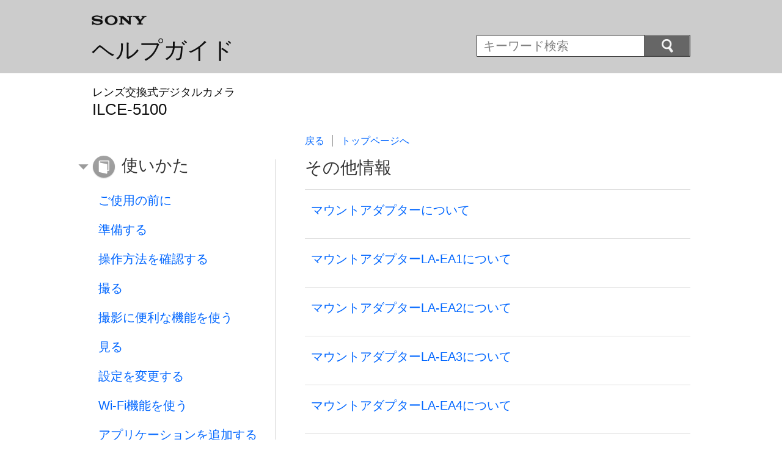

--- FILE ---
content_type: text/html
request_url: https://helpguide.sony.net/ilc/1430/v1/ja/cover/level3_54.html
body_size: 6979
content:
<!DOCTYPE html>
<html lang="ja" dir="ltr">
<!-- saved from url=(0016)http://localhost -->
<head>
<meta charset="utf-8" />
<title>ヘルプガイド | その他情報</title>
<meta name="author" content="Sony Corporation" />
<meta name="copyright" content="Copyright 2014 Sony Corporation" />
<meta http-equiv="X-UA-Compatible" content="IE=edge" />
<meta name="category info" content="how to" />
<meta name="format-detection" content="telephone=no" />
<meta name="viewport" content="width=device-width" />
<link href="../common/css/master.css" rel="stylesheet" type="text/css" media="all" />
<!--[if lt IE 9]><link href="../common/css/master_ie8.css" rel="stylesheet" type="text/css" media="all" /><![endif]-->
<link href="../common/css/jp.css" rel="stylesheet" type="text/css" media="all" />
<link id="print_css" href="../common/css/print.css" rel="stylesheet" type="text/css" media="print" />
<!--[if lt IE 9]><script src="../common/js/html5shiv-printshiv.js"></script><![endif]-->
<script src="../search/resource.json" type="text/javascript" charset="utf-8"></script>
<script src="../common/js/jquery-1.8.3.min.js" type="text/javascript" charset="utf-8"></script>
<script src="../common/js/scroll.js" type="text/javascript" charset="utf-8"></script>
<script src="../common/js/print.js" type="text/javascript" charset="utf-8"></script>
<script src="../common/js/search_library.js" type="text/javascript" charset="utf-8"></script>
<script src="../common/js/onload.js" type="text/javascript" charset="utf-8"></script>
<script src="../common/js/resource.js" type="text/javascript" charset="utf-8"></script>
<script src="../common/js/run.js" type="text/javascript" charset="utf-8"></script>
<script src="../common/js/nmpcontroller.js" type="text/javascript" charset="utf-8"></script>
</head>
<body id="top" class="subcategory-list">
<header>
<div class="box-content">
<h1><span class="logo"><img src="../common/img/logo.png" alt="SONY" /></span><a href="../index.html" class="title">ヘルプガイド</a></h1>
<div id="header-items" class="nopscr">
<p id="header-menu-button"><a href="../index.html#menu"><img src="../common/img/button_menu.png" alt="Menu" /></a></p>
<p id="header-search-button"><a href="#" class="header-toggle-button"><img src="../common/img/button_menu_search.png" alt="キーワード検索" /></a></p>
<form id="header-search" class="form-search" role="search" onsubmit="return false;">
<div><p><input type="text" id="id_search" class="form-search-input" value="" title="キーワード検索" onkeydown="fncSearchKeyDown(event.keyCode, this.value);" /><input type="image" id="id_search_button" class="form-search-button" alt="キーワード検索" src="../common/img/button_search.png" /></p></div>
</form>
</div>
<h2 class="howtouse">使いかた</h2>
</div><!-- /.box-content -->
</header>

<div role="main" class="main">
<div class="main-header box-content">
<h1><span class="category-name">レンズ交換式デジタルカメラ</span><span class="model-name">ILCE-5100<span class="model-number"></span></span></h1>
</div>

<div class="box-content">
<section class="content">
<aside class="page-nav">
<ul>
<li class="back"><a href="javascript:history.back();">戻る</a></li>
<li class="top"><a href="../index.html">トップページへ</a></li>
</ul>
</aside><!--/#page-nav-->
<h2 id="id_title">その他情報</h2>
<div id="id_content">
<ul class="list">
<li>
<a href="../contents/TP0000165223.html"><span>マウントアダプターについて</span>
<p></p>
</a>
</li>
<li>
<a href="../contents/TP0000220322.html"><span>マウントアダプターLA-EA1について</span>
<p></p>
</a>
</li>
<li>
<a href="../contents/TP0000390990.html"><span>マウントアダプターLA-EA2について</span>
<p></p>
</a>
</li>
<li>
<a href="../contents/TP0000234344.html"><span>マウントアダプターLA-EA3について</span>
<p></p>
</a>
</li>
<li>
<a href="../contents/TP0000390991.html"><span>マウントアダプターLA-EA4について</span>
<p></p>
</a>
</li>
<li>
<a href="../contents/TP0000165226.html"><span>AVCHD規格について</span>
<p></p>
</a>
</li>
<li>
<a href="../contents/TP0000165227.html"><span>ライセンスについて</span>
<p></p>
</a>
</li>

</ul>
</div>

<div class="return-pagetop"><a href="#top">このページの先頭へ</a></div>
</section><!--/.content-->

<nav role="navigation" id="menu" class="nopscr">
<ul>
<li id="menu-howtouse" class="howtouse">
<a href="../index.html#menu-howtouse">使いかた</a>
<ul>
<li><a href="level2_01.html" class="item">ご使用の前に</a></li>
<li><a href="level2_02.html" class="item">準備する</a></li>
<li><a href="level2_03.html" class="item">操作方法を確認する</a></li>
<li><a href="level2_04.html" class="item">撮る</a></li>
<li><a href="level2_05.html" class="item">撮影に便利な機能を使う</a></li>
<li><a href="level2_06.html" class="item">見る</a></li>
<li><a href="level2_07.html" class="item">設定を変更する</a></li>
<li><a href="level2_08.html" class="item">Wi-Fi機能を使う</a></li>
<li><a href="level2_09.html" class="item">アプリケーションを追加する</a></li>
<li><a href="level2_10.html" class="item">パソコンで見る</a></li>
<li><a href="level2_11.html" class="active">使用上のご注意/本機について</a></li>
</ul>

<div class="return-pagetop"><a href="#top">このページの先頭へ</a></div>
</li>
<li id="menu-faq" class="faq">
<a href="../index.html#menu-faq">よくある質問</a>
<ul>
<li><a href="level2_12.html" class="item">故障かな？と思ったら</a></li>
<li><a href="level2_13.html" class="item">トラブルを解決する</a></li>
<li><a href="level2_14.html" class="item">メッセージ表示一覧</a></li>
<li><a href="level2_15.html" class="item">苦手なシーン</a></li>
</ul>

<div class="return-pagetop"><a href="#top">このページの先頭へ</a></div>
</li>
<li id="menu-contentslist" class="contentslist">
<a href="../index.html#menu-contentslist">コンテンツ一覧</a>
<ul>
<li><a href="../contents/contentslist01.html" class="item">使いかた</a></li>
<li><a href="../contents/contentslist02.html" class="item">よくある質問</a></li>
</ul>

<div class="return-pagetop"><a href="#top">このページの先頭へ</a></div>
</li>
</ul>
</nav>

</div><!-- /.box-content -->
</div><!-- /.main-->

<footer>
<div class="box-content">
<div class="footer-group1">
<div class="footer-terms"><a href="../contents/termsofuse.html">ご利用について</a></div>
</div>
<div class="footer-group2">
<div class="footer-manual-number">4-543-698-01(3)</div>
<div class="footer-copyright">Copyright 2014 Sony Corporation</div>
</div>
</div>
</footer>
<script language="JavaScript" type="text/javascript" src="/js/s_code.js"></script>
<script language="JavaScript" type="text/javascript"><!--
/* You may give each page an identifying name, server, and channel on the next lines. */
/************* DO NOT ALTER ANYTHING BELOW THIS LINE ! **************/
var s_code=s.t();if(s_code)document.write(s_code)//--></script>
<!--/DO NOT REMOVE/-->
<!-- End SiteCatalyst code version: H.23.4. -->
</body>
</html>

--- FILE ---
content_type: text/css
request_url: https://helpguide.sony.net/ilc/1430/v1/ja/common/css/master.css
body_size: 60273
content:
@charset "utf-8";
/*
---------------------------------------
# Device:S/M/L Regions
# File:css/master.css
# Version:1.00_R
# Update:2016.05.13
---------------------------------------
*/

/*-----------------------------------
Common
-----------------------------------*/
html, body, div, dl, dt, dd, h1, h2, h3, h4, h5, h6, pre, form, p, article, aside, footer, header, nav, section { display:block; margin:0; padding:0; }
h1, h2, h3, h4, h5, h6, pre, code, address, caption, cite, code, em, strong, th, td { font-size:1em; font-style:normal; font-weight:normal; }
* { -moz-box-sizing:border-box; -webkit-box-sizing:border-box; box-sizing:border-box; }

html { font-size:16px; }
body { background:#ffffff; font:1.0rem/1.2 sans-serif; color:#333333; width:100%; margin:0 auto; }
table { border-collapse:collapse; border-spacing:0; }

img { line-height:1; border:none; }
a img { border:none; }

ul, ol { list-style:none; margin:0; padding:0; }
li { margin:0; padding:0; }

a { text-decoration:none; color:#0066ff; }
a:visited { text-decoration:none; color:#0066ff; }
a:hover,
a:focus { text-decoration:underline; }

/*-----------------------------------
Box
-----------------------------------*/
header, .main, footer { margin:0; width:100%; }
.box-content { max-width:1080px; margin:0 auto; padding:0 3.125rem; }

@media screen and (max-width:1079px) {
.box-content { padding:0.0rem; }
.main .box-content,
footer .box-content { padding:0 1.5625rem; }
}

@media screen and (max-width:640px) {
.main .box-content,
footer .box-content { padding:0 0.75rem; }
}

/*-----------------------------------
Header
-----------------------------------*/
header { background:#cccccc; }
header:after { display:block; content:''; width:0; clear:both; }
header .box-content { position:relative; }


header h1 { -moz-box-sizing:content-box; -webkit-box-sizing:content-box; box-sizing:content-box; float:left; min-height:5.9375rem; padding:1.5625rem 0 0; line-height:1; }
[dir="rtl"] header h1 { float:right; }
header h1 .logo { display:block; }
header h1 .logo img { width:5.625rem; line-height:1; }
header h1 .title { display:inline-block; margin-top:1.125rem; margin-bottom:0; font-size:2.375rem; color:#101010; text-decoration:none; }
header h2 { display:none; }

@media screen and (max-width:1079px) {
header h1 { float:none; min-height:5.0rem; padding:1.5625rem 12.1875rem 0.9375rem 1.5625rem; }
[dir="rtl"] header h1 { float:none; padding-left:12.1875rem; padding-right:1.5625rem; }
header h1 .title { margin-top:1.0rem; }
header h2 { display:block; clear:both; height:2.5rem; border-left:1.5625rem solid transparent; padding:0.625rem 0 0.625rem 2.1875rem; background:#e6e6e6 left center no-repeat; background-size:1.6875rem auto; color:#333333; font-size:1.25rem; line-height:1; }
[dir="rtl"] header h2 { border-left:none; border-right:1.5625rem solid transparent; padding-left:0; padding-right:2.1875rem; background-position:right center; }
header h2:empty { display:none; }
header h2.howtouse { background-image:url(../img/icon_title_howtouse.png); }
header h2.faq { background-image:url(../img/icon_title_faq.png); }
header h2.search { background-image:url(../img/icon_title_search.png); }
header h2.contentslist { background-image:url(../img/icon_title_contentslist.png); }
}

@media screen and (max-width:640px) {
header h1 { min-height:3.3125rem; padding:0.9375rem 7.1875rem 0.9375rem 0.75rem; }
[dir="rtl"] header h1 { padding-left:7.1875rem; padding-right:0.75rem; }
header h1 .logo img { width:4.0rem; }
header h1 .title { margin-top:0.625rem; font-size:1.5rem; }
header h2 { height:2.1875rem; border-left-width:0.625rem; padding:0.5625rem 0.75rem 0 1.875rem; font-size:1.125rem; background-size:1.5rem auto; }
[dir="rtl"] header h2 { border-left-width:0; border-right-width:0.625rem; padding-left:0.75rem; padding-right:1.875rem; }
}


/*-----------------------------------
Header Menu and Search
-----------------------------------*/
#header-items { clear:none; display:none; }
.js #header-items { display:block; }
#header-search { display:block; }
@media screen and (min-width:1080px) {
#header-search { display:block !important; }
}
#header-menu-button,
#header-search-button { display:none; }

@media screen and (max-width:1079px) {
#header-items { clear:both; }

#header-search { display:none; }

#header-menu-button,
#header-search-button { display:block; position:absolute; top:2.3125rem; height:2.875rem; border:0.0625rem solid #404040; -webkit-box-shadow:0 0.0625rem 0 #d9d9d9; box-shadow:0 0.0625rem 0 #d9d9d9; }

#header-menu-button a,
#header-search-button a { display:block; height:100%; border-width:0.0625rem; border-style:solid; background:#666666; -webkit-tap-highlight-color:rgba(0,0,0,0); }
#header-search-button a[aria-expanded=true] { background:#4d4d4d; }
}

@media screen and (max-width:640px) {
#header-menu-button,
#header-search-button { top:1.34375rem; height:2.5rem; }
}

/* Header Menu Button */
@media screen and (max-width:1079px) {
#header-menu-button { right:6.0rem; border-right-style:none; border-radius:0.1875rem 0 0 0.1875rem; }
[dir="rtl"] #header-menu-button { right:auto; left:1.5625rem; }
#header-menu-button a { border-color:#a8a8a8 #404040 #5c5c5c #8d8d8d; padding:0.625rem 1.1875rem 0; background:#666666; border-radius:0.125rem 0 0 0.125rem; }
#header-menu-button a img { width:1.875rem; }
}

@media screen and (max-width:640px) {
#header-menu-button { right:3.875rem; border-radius:0.125rem 0 0 0.125rem; }
[dir="rtl"] #header-menu-button { right:auto; left:0.6875rem; }
#header-menu-button a { padding:0.5625rem 0.75rem 0; }
#header-menu-button a img { width:1.5rem; }
}

/* Header Search Button */
@media screen and (max-width:1079px) {
#header-search-button { right:1.5625rem; border-left-style:none; border-radius:0 0.1875rem 0.1875rem 0; }
[dir="rtl"] #header-search-button { right:auto; left:6.0rem; }
#header-search-button a { border-color:#a8a8a8 #8d8d8d #5c5c5c #8f8f8f; padding:0.5rem 1.375rem 0; border-radius:0 0.125rem 0.125rem 0; }
#header-search-button a[aria-expanded=true] { border-color:#3b3b3b #828282 #737373 #4a4a4a; }
#header-search-button a img { width:1.5rem; }
}

@media screen and (max-width:640px) {
#header-search-button { right:0.6875rem; border-radius:0 0.125rem 0.125rem 0; }
[dir="rtl"] #header-search-button { right:auto; left:3.875rem; }
#header-search-button a { padding:0.4375rem 0.875rem 0; border-radius:0 0.0625rem 0.0625rem 0; }
#header-search-button a img { width:1.25rem; }
}

/* Shared Style for Search Button */
.form-search div { position:relative; height:2.875rem; border:0.0625rem solid #404040; border-radius:0.0625rem 0.125rem 0.125rem 0.0625rem; background:#666666; }
[dir="rtl"] .form-search div { border-radius:0.125rem 0.0625rem 0.0625rem 0.125rem; }
.form-search p { margin:0 6.8125rem 0 0; border-right:0.0625rem solid #404040; height:2.75rem; }
[dir="rtl"] .form-search p { margin-right:0; margin-left:6.8125rem; border-right:none; border-left:0.0625rem solid #404040; }
.form-search .form-search-input { position:relative; height:100%; width:100%; border:none; border-top:0.0625rem solid #cacaca; border-radius:0; padding:0 0.625rem; font-size:1.25rem; line-height:1; }
.form-search .form-search-button { position:absolute; top:0; right:0; -moz-box-sizing:content-box; -webkit-box-sizing:content-box; box-sizing:content-box; margin:0; border-width:0.0625rem; border-style:solid; border-color:#a8a8a8 #8d8d8d #5c5c5c #8d8d8d; border-radius:0 0.125rem 0.125rem 0; padding:0.5rem 2.6875rem 0.4375rem 2.5rem; background:#666666; width:1.5rem; height:1.6875rem; }
[dir="rtl"] .form-search .form-search-button { right:auto; left:0; border-radius:0.125rem 0 0 0.125rem; padding-right:2.6875rem; padding-left:2.5rem; }
.form-search .form-search-button:hover,
.form-search .form-search-button:focus { background:#4d4d4d; border-color:#323232 #4a4a4a #737373 #4c4c4c; }

/* Header Search Box Speicif Styles */
#header-search { float:right; border:none; padding:3.5625rem 0 0; background:transparent; }
[dir="rtl"] #header-search { float:left; }
#header-search div { height:2.25rem; border-radius:0.0625rem; }
#header-search p { margin-right:4.625rem; height:2.125rem; }
[dir="rtl"] #header-search p { margin-right:0; margin-left:4.625rem; }
#header-search .form-search-button { border-radius:0 0.0625rem 0.0625rem 0; padding:0.3125rem 1.625rem 0.3125rem 1.6875rem; width:1.1875rem; height:1.375rem; }
[dir="rtl"] #header-search .form-search-button { border-radius:0.0625rem 0 0 0.0625rem; padding-left:1.625rem; padding-right:1.6875rem; }

@media screen and (max-width:1079px) {
#header-search { float:none; height:auto; border-bottom:0.0625rem solid #999999; padding:1.875rem 1.5625rem; background:#ffffff; }
[dir="rtl"] #header-search { float:none; }

#header-search div { height:2.875rem; border-radius:0.0625rem 0.125rem 0.125rem 0.0625rem; }
[dir="rtl"] #header-search div { border-radius:0.125rem 0.0625rem 0.0625rem 0.125rem; }
#header-search p { margin-right:6.8125rem; height:2.75rem; }
[dir="rtl"] #header-search p { margin-right:0; margin-left:6.8125rem; }
#header-search .form-search-button { border-radius:0 0.125rem 0.125rem 0; padding:0.5rem 2.6875rem 0.4375rem 2.5rem; width:1.5rem; height:1.6875rem; }
[dir="rtl"] #header-search .form-search-button { border-radius:0.125rem 0 0 0.125rem; padding-right:2.6875rem; padding-left:2.5rem; }
}

@media screen and (max-width:640px) {
#header-search { padding:1.0625rem 0.75rem; }
#header-search div { height:2.4375rem; }
#header-search p { margin:0; margin-right:4.625rem; height:2.3125rem; }
[dir="rtl"] #header-search p { margin:0; margin-left:4.625rem; }
#header-search .form-search-input { font-size:1.1875rem; }
#header-search .form-search-button { padding:0.375rem 1.6875rem 0.3125rem 1.5rem; width:1.3125rem; height:1.5rem; }
[dir="rtl"] #header-search .form-search-button { padding-left:1.6875rem; padding-right:1.5rem; }
}


/* -----------------------------------
Category name, Model name, Brand Name
-----------------------------------*/

.main .main-header { border:0.0625rem solid transparent; padding-bottom:0.5rem; }
.main .main-header h1 { margin-top:1.3125rem; margin-bottom:1.25rem; padding:0; color:#101010; line-height:1; }
.main .main-header h1 .category-name { display:block; font-size:1.125rem; }
.main .main-header h1 .model-name { display:block; margin-top:0.375rem; font-size:1.625rem; }
.main .main-header h1 .model-name .model-number { display:inline-block; margin-left:0.9em; font-size:60%; }
[dir="rtl"] .main .main-header h1 .model-name .model-number { margin-right:0.8em; margin-left:0; }
.main .main-header h2 { height:2.625rem; line-height:1; }
.main .main-header h2 img { height:100%; }
.main .main-header h2:empty { display:none; }

@media screen and (max-width:1079px) {
.main .main-header { padding-bottom:1.25rem; }
.main .main-header h1 { color:#333333; margin-bottom:0; }
.main .main-header h1 .category-name { font-size:1.25rem; }
.main .main-header h1 .model-name { font-size:1.75rem; }
.main .main-header h2 { margin-top:1.25rem; }
}


@media screen and (max-width:640px) {
.main .main-header h1 { margin-top:1.5rem; }
.top .main .main-header h1 { margin-top:0.8125rem; }
.main .main-header h1 .category-name { font-size:0.875rem; }
.main .main-header h1 .model-name { margin-top:0.1875rem; font-size:1.1875rem; }
.main .main-header h2 { margin-top:0.5rem; height:1.90625rem; }
}


/*-----------------------------------
Section (Contents Area)
-----------------------------------*/
.content { float:right; width:64.40677966101695%; font-size:1.125rem; line-height:1.5em; }
[dir="rtl"] .content { float:left; }
.top.structure-flat .content { width:45.703125%; }

@media screen and (max-width:1079px) {
.content,
[dir="rtl"] .content,
.top.structure-flat .content { float:none; width:auto; }
}

.content h2 { clear:both; border-bottom:0.0625rem solid #dddddd; padding:0 0 1.0rem; font-size:1.75rem; line-height:1.4; }
.content img { vertical-align:middle; height:auto; max-height:1.2em; }

@media screen and (max-width:1079px) {
.content h2 { padding:1.0rem 0; }
}

@media screen and (max-width:640px) {
.content h2 { padding:0 0 0.5rem; font-size:1.1875rem; }
}


/* (L Region) Show vertical line */
.main .box-content { background:url(../img/main_bg.png) no-repeat; background-position:32.5% 2.5125rem; background-size:0.0625rem 100%; }
[dir="rtl"] .main .box-content { background-position:67.5% 2.5125rem; }

/* IE8 doesn't support :last-child */
.main .box-content:first-child,
[dir="rtl"] .main .box-content:first-child { background:none; }

/* hide vertical line if structure-flat && top page */
.top.structure-flat .main .box-content { background:none; }

.main .box-content:after { display:block; content:''; width:0; clear:both; }
/* IE8 doesn't support :last-child */
.main .box-content:first-child:after { content:none; }

/* (S or M Regions) Hide vertica line */
@media screen and (max-width:1079px) {
.main .box-content,
[dir="rtl"] .main .box-content { background:none; }
.main .box-content:after { content:none; }
}


/*-----------------------------------
Contents Page Nav
-----------------------------------*/
/* #top is the last resort to achieve higher specificity */
#top .page-nav { padding:0; padding-bottom:0.9375rem; }
#top .page-nav:after { display:block; content:''; width:0; clear:both; }
#top .page-nav ul { margin:0; padding:0; list-style:none; line-height:1.2; }
#top .page-nav ul li { float:left; margin:0; border-left:0.0625rem solid #999999; padding:0 0.8125rem; background:none; font-size:1.0rem; }
#top .page-nav ul li:first-child { border-left:none; padding-left:0; }
[dir="rtl"] #top .page-nav ul li { float:right; border-left:none; border-right:0.0625rem solid #999999; }
[dir="rtl"] #top .page-nav ul li:first-child { border-right:none; padding-left:0.8125rem; padding-right:0; }

#top .page-nav .print { display:none; float:right; font-size:1.0rem; line-height:1.2; }
[dir="rtl"] #top .page-nav .print { float:left; }
.non-mobile #top .page-nav .print { display:block; }
.tv #top .page-nav .print { display:none; }
#top .page-nav .print a { padding-left:1.4375rem; background:url(../img/icon_print.png) left center no-repeat; background-size:1.125rem auto; }
[dir="rtl"] #top .page-nav .print a { padding-right:1.4375rem; padding-left:0; background-position:right center; }

@media screen and (max-width:1079px) {
#top .page-nav { padding-top:0.3125rem; padding-bottom:0; }
#top .page-nav ul li { padding:0 1.125rem; font-size:1.125rem; }
#top .page-nav .print { font-size:1.125rem; }
}


@media screen and (max-width:640px) {
.content aside.page-nav { display:none; }
}

/*-----------------------------------
Parts Common
-----------------------------------*/
/* Related Topic */
/* #top is the last resort to achieve higher specificity */
#top .content .related-topic { margin:2.6875rem 0 0.125rem 0; border:0.0625rem solid #dddddd; }
#top .content .related-topic h3 { padding:0.5625rem 0.9375rem; border:0.0625rem solid #ffffff; background:#cccccc; font-size:1.25rem; font-weight:normal; }
#top .content .related-topic ul { padding:1.5625rem 0 0.4375rem; border-top:0.0625rem solid #dddddd; list-style-type:disc; font-size:1.25rem; }
#top .content .related-topic li { list-style:none; margin:0.0rem 0.9375rem 1.25rem; padding:0 0 0 0.875rem; background:url(../img/list_keyword.png) left 0.8125rem no-repeat; background-size:0.5625rem auto; }
[dir="rtl"] #top .content .related-topic li { padding-left:0; padding-right:0.875rem; background-position:right 0.8125rem; }

@media screen and (max-width:640px) {
#top .content .related-topic { margin:1.53125rem 0 0 0; border:0.0625rem solid #c8c8c8; }
#top .content .related-topic h3 { padding:0.4375rem 0.625rem 0.375rem; font-size:1.0rem; }
#top .content .related-topic ul { padding:0 0.8125rem 0.1875rem; font-size:1.0rem; }
#top .content .related-topic li { margin:0.9375rem 0 0.8125rem -0.125rem; padding:0 0 0 0.8125rem; background-position:left 0.625rem; }
[dir="rtl"] #top .content .related-topic li { margin-left:0; margin-right:-0.125rem; padding-left:0; padding-right:0.8125rem; background-position:right 0.625rem; }
}

/* Return to Page Top */
.return-pagetop { margin:1.5625rem 0.25rem 3.0625rem; }
#menu .return-pagetop { display:none; }
.return-pagetop:after { display:block; content:''; width:0; clear:both; }
.return-pagetop > a { float:right; display:block; font-size:1.0rem; line-height:1.125rem; }
[dir="rtl"] .return-pagetop > a { float:left; }
.return-pagetop > a:before { display:block; content:''; float:left; width:1.1875rem; height:1.1875rem; margin:0.0625rem 0.125rem; background:url(../img/arrow_return_pagetop_l.png) no-repeat; background-size:1.1875rem auto; vertical-align:top; }
[dir="rtl"] .return-pagetop > a:before { float:right; }
.return-pagetop:last-child { margin-bottom:0; }

@media screen and (max-width:1079px) {
#menu .return-pagetop { display:block; }
.return-pagetop > a { font-size:1.125rem; line-height:1.25rem; }
.return-pagetop > a:before { content:''; margin:0.0625rem 0.1875rem; height:1.25rem; width:1.25rem; background:url(../img/arrow_return_pagetop.png) no-repeat; background-size:1.25rem auto; }
.return-pagetop:last-child { margin-bottom:3.0625rem; }
}

@media screen and (max-width:640px) {
.return-pagetop,
#menu .return-pagetop { display:none; }
}


/*-----------------------------------
Language Select
-----------------------------------*/
.language .content { float:none; width:auto; padding-left:36%; background:url(../img/main_bg.png) no-repeat 31.17% 0; background-size:0.0625rem 100%; }
[dir="rtl"] .language .content { padding-right:36%; padding-left:0; background-position:68.83% 0; }
.language .wo-image .content { padding:0; background:none; }
.language .main .box-content { background:none; }
.language .image { display:block; float:left; margin:0; padding:1.5125rem 0 0; width:29.06779661016949%; }
[dir="rtl"] .language .image { float:right; }
.language .image img { max-width:100%; }
.language .list { overflow:hidden; }
.language .col-2 li { float:left; width:50%; margin-bottom:0.625rem; }
[dir="rtl"] .language .col-2 li { float:right; }
.language .col-3 li { float:left; width:33%; margin-bottom:0.625rem; }
[dir="rtl"] .language .col-3 li { float:right; }

@media screen and (max-width:1079px) {
.language .image { float:none; text-align:center; padding:0; width:auto; }
.language .banner { text-align:center; }
.language .content { padding:0; width:100%; background:none; }
.language .list { border-top:0.0625rem solid #ddd; }
.language .list li { border-bottom:0.0625rem solid #ddd; float:none; width:100%; margin:0; }
.language .list li a { display:block; padding:1.4375rem 0.625rem; background:none; color:#0066ff; font-size:1.25rem; }
}

@media screen and (max-width:640px) {
.language .list li a { border-right:0.375rem solid transparent; padding:1.25rem 0.875rem 1.3125rem 0.5rem; background:url(../img/nav_arrow.png) right center no-repeat; background-size:0.5rem auto; font-size:1.1875rem; }
[dir="rtl"] .language .list li a { border-right:none; border-left:0.375rem solid transparent; padding-left:0.875rem; padding-right:0.5rem; background-image:url(../img/nav_arrow_rtl.png); background-position:left center; }
}


/*-----------------------------------
Shared Style for Lists
-----------------------------------*/
/* Pattern 1: Title */
.category-list .content .list { padding:0; }
.category-list .content .list li { padding:0; border-bottom:0.0625rem solid #dddddd; }
.category-list .content .list li a { display:block; padding:1.4375rem 0.625rem; color:#0066ff; font-size:1.25rem; }

@media screen and (max-width:640px) {
.category-list .content .list li a { border-right:0.375rem solid transparent; padding:1.25rem 0.875rem 1.3125rem 0.5rem; background:url(../img/nav_arrow.png) right center no-repeat; background-size:0.5rem auto; font-size:1.1875rem; }
[dir="rtl"] .category-list .content .list li a { border-right:none; border-left:0.375rem solid transparent; padding-left:0.875rem; padding-right:0.5rem; background-image:url(../img/nav_arrow_rtl.png); background-position:left center; }
}

/* Pattern 2: Title and Description */
.subcategory-list .content .list li a,
.top .content .information .pattern3 .list li a,
.top .content .information .pattern4 .list li a,
.search .content .list li a { display:block; text-decoration:none; }

.subcategory-list .content .list li a > span,
.top .content .information .pattern3 .list li a > span,
.top .content .information .pattern4 .list li a > span,
.search .content .list li a > span { display:block; font-size:1.25rem; }

.subcategory-list .content .list li a:hover > span,
.subcategory-list .content .list li a:focus > span,
.subcategory-list .content .list li a:active > span,
.top .content .information .pattern3 .list li a:hover > span,
.top .content .information .pattern3 .list li a:focus > span,
.top .content .information .pattern3 .list li a:active > span,
.top .content .information .pattern4 .list li a:hover > span,
.top .content .information .pattern4 .list li a:focus > span,
.top .content .information .pattern4 .list li a:active > span,
.search .content .list li a:hover span,
.search .content .list li a:focus span,
.search .content .list li a:active span { text-decoration:underline; }

.subcategory-list .content .list li a > p,
.top .content .information .pattern3 .list li a > p,
.top .content .information .pattern4 .list li a > p,
.search .content .list li a > p { padding-top:0.5rem; line-height:1.4; font-size:1.125rem; color:#333333; }
@media screen and (max-width:640px) {
.subcategory-list .content .list li a > span,
.top .content .information .pattern3 .list li a > span,
.search .content .list li a > span { font-size:1.1875rem; }

.subcategory-list .content .list li a > p,
.top .content .information .pattern3 .list li a > p,
.search .content .list li a > p { padding-top:0.40625rem; font-size:1.0rem; }
}

/*-----------------------------------
Category List / Sub Category List
-----------------------------------*/
.subcategory-list .content .list { padding:0; }
.subcategory-list .content .list li { padding:0; border-bottom:0.0625rem solid #dddddd; }
.subcategory-list .content .list li a { padding:1.25rem 0.625rem 1.5rem; }
@media screen and (max-width:640px) {
.subcategory-list .content .list li a { border-right:0.25rem solid transparent; padding:0.9375rem 1.0rem 1.25rem 0.5rem; background:url(../img/nav_arrow.png) right center no-repeat; background-size:0.5rem auto; }
[dir="rtl"] .subcategory-list .content .list li a { border-right:none; border-left:0.25rem solid transparent; padding-right:0.5rem; padding-left:1.0rem; background-image:url(../img/nav_arrow_rtl.png); background-position:left center; }
}

/*-----------------------------------
Top Page
-----------------------------------*/
.top .content .main-visual { padding:0.625rem 0 0; text-align:center; line-height:1; }
.top .content .main-visual img { max-width:100%; max-height:20.6875rem; }
@media screen and (max-width:640px) {
.top .content .main-visual { padding:0.15625rem 0 0; text-align:center; }
.top .content .main-visual img { max-width:100%; max-height:13.25rem; }
}

.top .content .return-pagetop { margin-left:0.25rem; margin-right:0.25rem; }

/* Infromation Style */
.top .content .information { margin-top:1.25rem; }
.top .content .information .pattern1,
.top .content .information .pattern2,
.top .content .information .pattern3,
.top .content .information .pattern4 { padding-top:1.25rem; }
.top .content .information .pattern1:first-child,
.top .content .information .pattern4:first-child { border-top:0.0625rem solid #dddddd; }
.top .content .information > div > h2 { padding:1.1875rem 0 0.625rem; }
.top .content .information > div > p { margin-bottom:1.25rem; font-size:1.125rem; line-height:1.4; }
.top .content .information > div > p:last-child { margin-bottom:0; }
@media screen and (max-width:640px) {
.top .content .information { margin-top:1.09375rem; margin-bottom:2.25rem; }
.top .content .information > div > h2 { padding:0.5rem 0 0.4375rem; font-size:1.125rem; }
}

/* Shared Style for Pattern 1 and Pattern 4 */
.top .content .information .pattern1,
.top .content .information .pattern4 { padding-left:0.25rem; padding-right:0.25rem; }
@media screen and (max-width:640px) {
.top .content .information .pattern1,
.top .content .information .pattern4 { padding-left:0.46875rem; padding-right:0.46875rem; }
}

/* Pattern 2 */
.top .content .information .pattern2 { padding-top:0; }
.top .content .information .pattern2 .list { border-top:0.0625rem solid #dddddd; }
.top .content .information .pattern2 .list li { padding:1.25rem 0.625rem; border-bottom:0.0625rem solid #dddddd; font-size:1.25rem; }
.top .content .information .pattern2 .list li > span { display:block; padding-bottom:0.625rem; font-size:1.0rem; }
@media screen and (max-width:640px) {
.top .content .information .pattern2 .list li { padding:0.9375rem 0.5rem; border-bottom:0.0625rem solid #dddddd; font-size:1.1875rem; }
.top .content .information .pattern2 .list li > span { padding-bottom:0.46875rem; font-size:0.875rem; }
}

/* Shared Style for Pattern 3 and Pattern 4 */
/* See "Shared Style for Lists" */
.top .content .information .pattern3 .list,
.top .content .information .pattern4 .list { padding:0; }
.top .content .information .pattern3 .list li,
.top .content .information .pattern4 .list li { position:relative; border-bottom:0.0625rem solid #dddddd; padding:0; }
.top .content .information .pattern4 .list li { border:0.0625rem solid #dddddd; }
.top .content .information .pattern3 .list li a,
.top .content .information .pattern4 .list li a { -moz-box-sizing:content-box; -webkit-box-sizing:content-box; box-sizing:content-box; }
.top .content .information .pattern3 .list li a img,
.top .content .information .pattern4 .list li a img { position:absolute; top:0.9375rem; left:0.9375rem; width:5.75rem; max-width:none; max-height:none; }
[dir="rtl"] .top .content .information .pattern3 .list li a img,
[dir="rtl"] .top .content .information .pattern4 .list li a img { left:auto; right:0.9375rem; }
.top .content .information .pattern3 .list li a img ~ *,
.top .content .information .pattern4 .list li a img ~ * { margin-left:7.0rem; }
[dir="rtl"] .top .content .information .pattern3 .list li a img ~ *,
[dir="rtl"] .top .content .information .pattern4 .list li a img ~ * { margin-left:0; margin-right:7.0rem; }

@media screen and (max-width:640px) {
.top .content .information .pattern3 .list li a,
.top .content .information .pattern4 .list li a { min-height:8.0rem; }
.top .content .information .pattern3 .list li a img,
.top .content .information .pattern4 .list li a img { top:1.125rem; left:0.375rem; }
[dir="rtl"] .top .content .information .pattern3 .list li a img,
[dir="rtl"] .top .content .information .pattern4 .list li a img { left:auto; right:0.375rem; }
.top .content .information .pattern3 .list li a img ~ *,
.top .content .information .pattern4 .list li a img ~ * { margin-left:6.5625rem; }
[dir="rtl"] .top .content .information .pattern3 .list li a img ~ *,
[dir="rtl"] .top .content .information .pattern4 .list li a img ~ * { margin-left:0; margin-right:6.5625rem; }
}

/* Pattern 3*/
.top .content .information .pattern3 h2 { padding-bottom:0.8125rem; padding-left:0.375rem; padding-right:0.375rem; font-size:1.375rem; }
.top .content .information .pattern3 .list li a { padding:1.25rem 0.625rem 1.3125rem; min-height:5.125rem; }
@media screen and (max-width:640px) {
.top .content .information .pattern3 h2 { padding-bottom:0.625rem; padding-left:0; padding-right:0; font-size:1.125rem; }
.top .content .information .pattern3 .list li a { border-right:0.25rem solid transparent; padding:0.9375rem 1.0rem 1.25rem 0.5rem; background:url(../img/nav_arrow.png) right center no-repeat; background-size:0.5rem auto; }
[dir="rtl"] .top .content .information .pattern3 .list li a { border-right:none; border-left:0.25rem solid transparent; padding-left:1.0rem; padding-right:0.5rem; background-image:url(../img/nav_arrow_rtl.png); background-position:left center; }
}

/* Pattern 4 */
.top .content .information .pattern4 .list li a { padding:0.9375rem 0.625rem; min-height:5.75rem; }

/* Pattern 5 */
.top .content .information .pattern5 { width:50%; margin:1.0rem 0 0; padding:0 0.25rem; }
.top .content .information .pattern5 dl { padding:0.9375rem 0.625rem; border:0.0625rem solid #dddddd; }
.top .content .information .pattern5 dl dt { font-size:1.125rem; }
.top .content .information .pattern5 dl dd { padding-top:0.5rem; }
@media screen and (max-width:640px) {
.top .content .information .pattern5 { width:auto; }
}


/*-----------------------------------
Contents List
-----------------------------------*/
.contents-list h3 { padding:1.625rem 0 0.3125rem; font-size:1.4625rem; font-weight:bold; }
.contents-list h4 { padding-top:0.6875rem; font-size:1.2375rem; font-weight:bold; color:#333333; }
.contents-list .list { margin:0.1875rem 0 0 1.5625rem; padding:0; list-style:disc outside none; }
[dir="rtl"] .contents-list .list { margin-left:0; margin-right:1.5625rem; }
.contents-list .list + h3 { padding-top:2.1875rem; }
.contents-list .list li { margin:0; padding:0.25rem 0 0.3125rem; }
.contents-list .list:last-of-type li:last-child { padding-bottom:0; }
@media screen and (max-width:640px) {
.contents-list h3 { padding-top:0.875rem; font-size:1.2rem; }
.contents-list h4 { padding-top:0.25rem; font-size:1.1rem; }
.contents-list .list { margin:0.125rem 0 0.125rem 1.25rem; }
[dir="rtl"] .contents-list .list { margin-left:0; margin-right:1.25rem; }
.contents-list .list + h3 { padding-top:1.5625rem; }
.contents-list .list li { font-size:1.0rem; padding:0.125rem 0; }
}

/*-----------------------------------
Contents Heading / Contents Caption
-----------------------------------*/
.contents .content,
.search .content { padding:0 0.5rem; }
.contents .content h2,
.contents .content .page-nav,
.search .content h2,
.search .content .page-nav { margin-left:-0.5rem; margin-right:-0.5rem; }

.contents-list .content { padding:0 0.5rem; }
.contents-list .content h2,
.contents-list .content .page-nav { margin-left:-0.5rem; margin-right:-0.5rem; }

@media screen and (max-width:640px) {
.contents-list .content { padding:0; }
.contents-list .content h2,
.contents-list .content .page-nav { margin-left:0; margin-right:0; }
}
.contents .content h2 { margin-bottom:0.8em; }
.contents .content h3 { font-size:1.3em; padding:1.5em 0 0.45em; font-weight:bold; line-height:1.4em; }
@media screen and (max-width:640px) {
.contents .content h3 { font-size:1.2em; }
}
.contents .content h4 { font-size:1.1em; padding:0.35em 0; font-weight:bold; line-height:1.4em; }
.contents .content h4 span.note { font-size:0.7em; display:inline-block; padding:0.25em; border:#cc0000 solid 0.0625rem; border-radius:0.1875rem; background:#cc0000; line-height:1; color:#ffffff; }
/* .mac .contents h4 span.note { padding-top: 0.25em; } */
.contents .content h4 span.hint { font-size:0.7em; display:inline-block; padding:0.25em; border:#666666 solid 0.0625rem; border-radius:0.1875rem; background:#ffffff; line-height:1; color:#333333; }
.mac .contents .content h4 span.hint { padding-top:0.25em; }
/* Example / Result */
.contents .content div.example h4,
.contents .content div.result h4 { padding:0.5em 0; }
/* Reset Heading */
.contents .content h3:first-child,
.contents .content h4:first-child,
.contents .content div.taskbody h3:first-child,
.contents .content div.refkbody h3:first-child,
.contents .content div.confkbody h3:first-child,
.contents .content div.article h3:first-child,
.contents .content div.article h4:first-child,
.contents .content div.example h3:first-child,
.contents .content div.example h4:first-child,
.contents .content div.postreq h3:first-child,
.contents .content div.postreq h4:first-child,
.contents .content div.result h3:first-child,
.contents .content div.result h4:first-child { padding-top:0; }
.contents .content p + h3 { padding-top:1.5em; }
.contents .content p + h4 { padding-top:0.35em; }

/*-----------------------------------
Contents Image再定義
-----------------------------------*/
/* Position */
.contents p.img-left,
[dir="rtl"] .contents p.img-right { text-align:left; }
.contents p.img-center { text-align:center; }
.contents p.img-right,
[dir="rtl"] .contents p.img-left { text-align:right; }
/* Basic */
.contents p.img-left img,
.contents p.img-center img,
.contents p.img-right img { display:inline !important; margin:1em 0; max-height:none; max-width:100%; }
/* List Image */
.contents * li p.img-left img,
.contents * li p.img-center img,
.contents * li p.img-right img { margin:0.5em 0; }


/*-----------------------------------
Contents Paragraph再定義
-----------------------------------*/
.contents .content div.abstract { padding:0 0 1.0em; }
.contents .content div.article { }
.contents .content div.article + div.article { padding-top:1.0em; }
.contents .content div.example { }
.contents .content div.postreq { padding-top:1.0em; }
.contents .content span.bold { font-weight:bold; }
.contents .content p.supplemental { font-size:0.9em; padding:0.35em 0 0; line-height:1.4em; color:#555555; }
.contents .content p.supplemental + p.supplemental { padding-top:0; }
/* Stepresult */
.contents .content div.stepresult { }


/*-----------------------------------
Contents List / Page Link 再定義
-----------------------------------*/
/* Basic */
.contents .content ul { padding:0.25em 0 0.25em 1.25em; list-style-type:disc; line-height:1.5em; }
[dir="rtl"] .contents .content ul { padding-left:0; padding-right:1.25em; }
.contents .content ul li { padding:0 0 0.25em; padding:0; }
.contents .content ul li:last-child { padding-bottom:0; }
.contents .content ol { margin-left:1em; padding:0.5em 0 0.5em 1.25em; list-style:decimal; line-height:1.5em; }
[dir="rtl"] .contents .content ol { padding-left:0; padding-right:1.25em; margin-left:0; margin-right:1em; }
.contents .content ol li,
.contents .content ol li:last-child,
.contents .content * li * li:last-child { padding-bottom:0; }
/* Combination（h+list）*/
/*
.contents .content p + ul,
.contents .content p + ol { padding: 1em 0 0.7em 1.25em; }
.contents .content p + ul li:last-child,
.contents .content p + ol li:last-child { padding-bottom: 0; }
*/
.contents .content h3 + ul,
.contents .content h3 + ol { padding:0.3em 0 0.3em 1.25em; }
[dir="rtl"] .contents .content h3 + ul,
[dir="rtl"] .contents .content h3 + ol { padding-left:0; padding-right:1.25em; }
.contents .content h4 + ul,
.contents .content h4 + ol { padding:0.1em 0 0.1em 1.25em; }
[dir="rtl"] .contents .content h4 + ul,
[dir="rtl"] .contents .content h4 + ol { padding:0.1em 1.25em 0.1em 0; }
/* List */
.contents .content ul.list { padding:1em 0 1em 1.25em; }
[dir="rtl"] .contents .content ul.list { padding:1em 1.25em 1em 0; }
.contents .content ul.list li { padding:0 0 0.5em; }
.contents .content ul.list li:last-child { padding-bottom:0; }
/* Step */
.contents .content ol.step-list { padding:0.5em 0 0.5em 1.25em; }
[dir="rtl"] .contents .content ol.step-list { padding:0.5em 1.25em 0.5em 0; }
.contents .content ol.step-list li { margin:0 0 1.0em; }
.contents .content ol.step-list li:last-child { padding-bottom:0; }
.contents .content ol.step-list li ul li,
.contents .content ol.step-list li ol li { margin:0 0 0.3em; }
.contents .content ol.step-list li ul li:last-child,
.contents .content ol.step-list li ol li:last-child { margin-bottom:0; }
/* Substep */
.contents .content ol.substeps { font-size:1.0em; padding:0.5em 0 0.3em 0.5em; list-style-type:lower-roman; line-height:1.4em; }
[dir="rtl"] .contents .content ol.substeps { padding-left:0; padding-right:0.5em; }
.contents .content ol.substeps li { padding:0 0 0.3em; }
.contents .content ol.substeps li:last-child { padding-bottom:0; }
/* Choices */
.contents .content ul.choices { font-size:1.0em; padding:0.5em 0 0.3em 1.25em; line-height:1.4em; }
[dir="rtl"] .contents .content ul.choices { padding-left:0; padding-right:1.25em; }
.contents .content ul.choices li { padding:0 0 0.3em; }
.contents .content ul.choices li:last-child { padding-bottom:0; }

/* Img */
.contents .content ul.img-list { padding:0.9em 0; list-style:none; }
.contents .content ul.img-list li { padding:0 0 0.5em; }
.contents .content ul.img-list li:last-child { padding-bottom:0; }
.contents .content ul.img-list li img { max-height:none; max-width:100%; }
.contents .content * li ul.img-list { padding:0.5em 0; list-style:none; }
.contents .content * li ul.img-list li { padding:0 0 0.5em; }
.contents .content * li ul.img-list li:last-child { padding-bottom:0; }
/* Name */
.contents .content ol.name-list { font-size:1.0em; margin-left:0; padding:1.0em 0 0.5em 1.6em; line-height:1.5em; counter-reset:li; }
[dir="rtl"] .contents .content ol.name-list { margin-right:0; padding-left:0; padding-right:1.6em; }
.contents .content ol.name-list li { font-size:1.0em; padding:0.15em 0 0.55em 0.6em; list-style:none; position:relative; }
[dir="rtl"] .contents .content ol.name-list li { padding:0.15em 0.6em 0.55em 0; }
.contents .content ol.name-list li li:last-child { padding-bottom:0; }
.contents .content ol.name-list > li:before { font-size:0.8em; content:counter(li); counter-increment:li; -moz-box-sizing:border-box; -webkit-box-sizing:border-box; box-sizing:border-box; background:none repeat scroll 0 0 #fff; font-weight:bold; color:#333; border:#333 solid 0.0625rem; border-radius:0.1875rem; padding:0.069em 0 0; position:absolute; text-align:center; top:0; left:-2em; width:2em; }
[dir="rtl"] .contents .content ol.name-list > li:before { margin:0 0 0 0.55em; left:auto; right:-2em; }
/* Name ie6 hacks */
/* Name ie7 hacks */
/* Option */
.contents .content ul li ul.option-list,
.contents .content ul li ul,
.contents .content ul.choices li ul { padding:0.3em 0; }
.contents .content ul li ul.option-list li { font-size:0.9em; padding:0.12em 0 0 1.48em; list-style:none; background:url(../img/list_line.png) no-repeat left 0.18em; background-size:1.25rem auto; line-height:1.4; }
[dir="rtl"] .contents .content ul li ul.option-list li { padding-left:0; padding-right:1.48em; background-position:right 0.18em; }
.contents .content ul li ul li,
.contents .content ul.choices li ul li { font-size:0.9em; padding:0.12em 0 0 1.25em; list-style:none; background:url(../img/list_line.png) no-repeat left 0.18em; background-size:1.25rem auto; line-height:1.5em; }
[dir="rtl"] .contents .content ul li ul li,
[dir="rtl"] .contents .content ul.choices li ul li { padding-left:0; padding-right:1.25em; background-position:right 0.18em; }
.contents .content ul li ul.small-list li { font-size:0.9em; padding:0.12em 0 0 1.48em; list-style:none; background:url(../img/list_line.png) no-repeat left 0.18em; background-size:1.25rem auto; line-height:1.4; }
[dir="rtl"] .contents .content ul li ul.small-list li { padding:0.12em 1.48em 0 0; background-position:right 0.18em; }
.contents .content ul.small-list li ul { padding:0.3em 0; }
.contents .content ul.small-list li ul li { font-size:0.9em; padding:0.12em 0 0 1.11em; list-style:none; background:url(../img/list_line.png) no-repeat left 0.12em; background-size:1.25rem auto; line-height:1.35; }
[dir="rtl"] .contents .content ul.small-list li ul li { padding:0.12em 1.11em 0 0; background-position:right 0.12em; }
.contents .content ul li ul li:last-child,
.contents .content ul.small-list li ul li:last-child,
.contents .content ul.small-list li ul.option-list li:last-child { padding-bottom:0; }
/* Small Size */
.contents .content ul.small-list { font-size:0.9em; padding:0.18em 0 0.18em 1.5em; line-height:1.4; }
[dir="rtl"] .contents .content ul.small-list { padding:0.18em 1.5em 0.18em 0; }
.contents .content ul.small-list li { padding:0 0 0.25em 0; }
.contents .content ul.small-list li:last-child { padding-bottom:0; }
/* Page link */
.contents .content .nav { padding:0.55em 0.11em 0 0.11em; }
.contents .content .nav ul li { padding-bottom:0.16em; }
.contents .content .nav ul li:last-child { padding-bottom:0; }


/*-----------------------------------
 Data List（新規追加）
-----------------------------------*/
.contents .content dl { padding:0.5em 0; }
.contents .content dl + dl { padding-top:0; }
.contents .content dl dt { padding-bottom:0.15em; font-weight:bold; }
.contents .content dl dd { padding-bottom:0.15em; }
.contents .content dl dd:last-child { padding-bottom:0.15em; }
.contents .content dl dl { padding-left:1.0em; }
[dir="rtl"] .contents .content dl dl { padding-left:0; padding-right:1.0em; }
.contents .content h3 + dl { padding-top:0; }
.contents .content h4 + dl { padding-top:0; }


/*-----------------------------------
 Contents Table（再定義）
-----------------------------------*/
.contents .content table { margin:0.5em 0; }
.contents .content table th,
.contents .content table td { padding:0.55em; border:#c7c7c7 solid 0.0625rem; vertical-align:middle; }
.contents .content table th { font-weight:bold; background:#e6e6e6; }
.contents .content table th.center { text-align:center; }


/*-----------------------------------
拡張要素
-----------------------------------*/
.static .box-content { background:none; }
.static .content { float:none; width:auto; padding-left:36%; }
[dir="rtl"] .static .content { padding-right:36%; padding-left:0; background-position:68.83% 0; }
.static .main .box-content { background:none; }
.static .image { display:block; float:left; margin:0; padding:1.5125rem 0 0; width:29.06779661016949%; }
[dir="rtl"] .static .image { float:right; }
.static .image img { max-width:100%; }
.static h2 { clear:none; }
.static .list { margin-top:0.9375rem; }
.static .list:after { content:""; display:block; clear:both; }
.static .list li { float:left; margin:0 0 0.625rem; }
[dir="rtl"] .static .list li { float:right; }
.static .col-2 li { width:50%; }
.static .col-3 li { width:33%; }
.static .sub-content { clear:both; border-top:0.0625rem solid #ddd; margin-top:1.5625rem; padding-top:1.25rem; }
.static .sub-content dl { font-size:1.125rem; }
.static .sub-content dl dt { font-weight:bold; margin-bottom:0.3125rem; }
.static .sub-content dl dd { margin:0 0 1.25rem; }
/* Position */
.static p.img-left,
[dir="rtl"] .static p.img-right { text-align:left; }
.static p.img-center { text-align:center; }
.static p.img-right,
[dir="rtl"] .static p.img-left { text-align:right; }
/* Basic */
.static p.img-left img,
.static p.img-center img,
.static p.img-right img { margin:1em 0; max-width:100%; }

@media screen and (max-width:1079px) {
.static .image { float:none; width:auto; text-align:center; padding:0; }
.static .content { padding:0; }
.static .list { margin:0; }
.static .list li { border-bottom:0.0625rem solid #ddd; float:none; width:100%; margin:0; }
.static .list li a { display:block; padding:1.4375rem 0.625rem; background:none; color:#0066ff; font-size:1.25rem; }
}

@media screen and (max-width:640px) {
.static .list li a { border-right:0.375rem solid transparent; padding:1.25rem 0.875rem 1.3125rem 0.5rem; background:url(../img/nav_arrow.png) right center no-repeat; background-size:0.5rem auto; font-size:1.1875rem; }
[dir="rtl"] .static .list li a { border-right:none; border-left:0.375rem solid transparent; padding-left:0.875rem; padding-right:0.5rem; background-image:url(../img/nav_arrow_rtl.png); background-position:left center; }
}


/*-----------------------------------
Search Page
-----------------------------------*/
.search .content h2 span { font-size:1.125rem; color:#333333; }
@media screen and (max-width:640px) {
.search .content h2 span { display:block; }
}

.search .content .list { margin:0 -0.5rem; padding:1.5625rem 0.5rem 0; border:none; border-bottom:0.0625rem solid #dddddd; }
.search .content .list li { padding-bottom:2.0625rem; }
@media screen and (max-width:640px) {
.search .content .list { padding-top:0.6875rem; }
.search .content .list li { padding-bottom:1.125rem; }
}

#id_search_status { margin:1.875rem -0.5rem 1.6875rem; }
#id_search_status .turn-page { text-align:center; }
#id_search_status .turn-page .inner { display:block; }
#id_search_status .turn-page a { display:inline-block; margin:0 1.5rem; padding:0.3125rem 0.5rem; border:0.0625rem solid #dddddd; font-size:1.25rem; line-height:1; vertical-align:middle; }
#id_search_status .turn-page a.left,
#id_search_status .turn-page a.right { margin:0 1.1875rem; padding:0.375rem 0.625rem 0.4375rem; font-size:0.9375rem; }
#id_search_status .turn-page a.left img,
#id_search_status .turn-page a.right img { width:0.625rem; max-width:none; max-height:none; }
#id_search_status .turn-page a:hover,
#id_search_status .turn-page a:focus,
#id_search_status .turn-page a.active { background-color:#e6e6e6; text-decoration:none; color:#333333; }
#id_search_status .turn-page a.active { font-weight:bold; }
#id_search_status .turn-page .item-number { display:block; margin-top:1.5rem; font-size:1.125rem; line-height:1; }

@media screen and (max-width:640px) {
#id_search_status { margin-top:2.0rem; }
#id_search_status .turn-page .inner { position:relative; }
#id_search_status .turn-page a { margin:0 0.875rem 0 0.9375rem; padding:0.53125rem 0.6875rem; font-size:1.0rem; }
#id_search_status .turn-page a.left,
#id_search_status .turn-page a.right { position:absolute; margin:0; height:2.1875rem; font-size:0.71875rem; line-height:1; }
#id_search_status .turn-page a.left,
[dir="rtl"] #id_search_status .turn-page a.right { left:0.125rem; right:auto; padding:0.671875rem 0.75rem 0 0.8125rem; }
#id_search_status .turn-page a.right,
[dir="rtl"] #id_search_status .turn-page a.left { left:auto; right:0.125rem; padding:0.671875rem 0.8125rem 0 0.75rem; }
#id_search_status .turn-page a.left img,
#id_search_status .turn-page a.right img { width:0.46875rem; vertical-align:top; }
#id_search_status .turn-page .item-number { margin-top:0.875rem; font-size:1.0rem; }
}


.search-box.foot { margin:1.875rem -0.5rem 1.5625rem; border:0.0625rem solid #dddddd; padding:0.0625rem; }
.search-box.foot .inner { padding:0.5625rem 0.5rem; background:#cccccc; }
.search-box.foot .form-search div { border-radius:0 0.25rem 0.25rem 0; }
[dir="rtl"] .search-box.foot .form-search div { border-radius:0.25rem 0 0 0.25rem; }
.search-box.foot .form-search .form-search-button { border-radius:0 0.1875rem 0.1875rem 0; }
[dir="rtl"] .search-box.foot .form-search .form-search-button { border-radius:0.1875rem 0 0 0.1875rem; }
/* See "Shared Style for Search Button" for M and L Style*/
@media screen and (max-width:640px) {
.search-box.foot .inner { padding:0.46875rem 0.5rem; }
.search-box.foot .form-search div { height:2.25rem; border-radius:0.0625rem 0.125rem 0.125rem 0.0625rem; }
[dir="rtl"] .search-box.foot .form-search div { height:2.25rem; border-radius:0.125rem 0.0625rem 0.0625rem 0.125rem; }
.search-box.foot .form-search p { margin:0; margin-right:3.9375rem; height:2.125rem; }
[dir="rtl"] .search-box.foot .form-search p { margin:0; margin-left:3.9375rem; }
.search-box.foot .form-search .form-search-input { font-size:1.1875rem; }
.search-box.foot .form-search .form-search-button { padding:0.28125rem 1.3125rem 0.25rem 1.1875rem; width:1.3125rem; height:1.5rem; border-radius:0 0.0625rem 0.0625rem 0; }
[dir="rtl"] .search-box.foot .form-search .form-search-button { padding-left:1.3125rem; padding-right:1.1875rem; border-radius:0.0625rem 0 0 0.0625rem; }
}

.search-box.foot + .return-pagetop { margin-left:-0.5rem; margin-right:-0.5rem; }

.search .guidance { padding:1.375rem 0 0; }
.search .guidance h3 { line-height:1.5; font-size:1.25rem; }
.search .guidance p { margin-top:2.0625rem; font-size:1.125rem; }
.search .guidance ul { font-size:1.125rem; padding:0.3125rem 0 0 1.5625rem; list-style:disc; }
[dir="rtl"] .search .guidance ul { padding-left:0; padding-right:1.5625rem; }
.search .guidance li { padding:0.3125rem 0 0; }
.search .guidance li:first-child { padding-top:0; }


/*-----------------------------------
Device Specific
-----------------------------------*/
/* TV specific module */
.applink { display:none; }
.tv .applink { display:block; }

/* TV specific focus ring */
.tv a,
.tv input { -webkit-tap-highlight-color:rgba(0,0,0,0); }

.tv a:focus { background-color:#dfeeff; -webkit-box-shadow:0 0 0 0.125rem #dfeeff; box-shadow:0 0 0 0.125rem #dfeeff; outline-offset:0.125rem; outline:0.125rem solid #0689ff; }

.top .content .information .pattern3 .list li a:focus,
.top .content .information .pattern4 .list li a:focus,
.tv .category-list .content .list li a:focus,
.tv .subcategory-list .content .list li a:focus { -webkit-box-shadow:none; box-shadow:none; outline-offset:-0.125rem; }

.tv #id_search_status .turn-page a:focus,
.tv #menu > ul > li > a:focus,
.tv #menu > ul > li > ul > li > a:focus { border-radius:0; border-color:white; background-color:#dfeeff; -webkit-box-shadow:none; box-shadow:none; color:#0066ff; outline-offset:-0.1875rem; }

.tv .form-search .form-search-input:focus { z-index:1; background-color:#dfeeff; outline-offset:0.03125rem; outline:0.125rem solid #0689ff; }
.tv .form-search .form-search-button:focus { outline:0.125rem solid #0689ff; }


/*-----------------------------------
Menu
-----------------------------------*/
#menu { display:block; float:left; margin:0; padding:1.5125rem 0 0; width:29.06779661016949%; }
[dir="rtl"] #menu { float:right; }
.structure-flat #menu { padding-top:1.825rem; }
.top.structure-flat #menu { padding-top:1.55rem; width:45.703125%; }

@media screen and (max-width:1079px) {
#menu { display:none; }
.top #menu { display:block; }

#menu,
[dir="rtl"] #menu,
.structure-flat #menu,
.top.structure-flat #menu { float:none; padding:0; width:auto; }
}

#menu > ul > li { margin-bottom:0.625rem; }
#menu > ul > li > a { display:block; position:relative; margin:0 0 0 -1.8125rem; border:0.0625rem solid transparent; border-radius:0.0625rem; padding:0 0 0 1.8125rem; background:transparent; font-size:1.675rem; color:#333333; line-height:1.2; }
[dir="rtl"] #menu > ul > li > a { margin-left:0; margin-right:-1.8125rem; padding-left:0; padding-right:1.8125rem; }
#menu > ul > li > a > span { display:block; padding:0.5625rem 0.5625rem 0.9375rem 3.0rem; background:transparent left center no-repeat; background-size:2.375rem auto; }
[dir="rtl"] #menu > ul > li > a > span { padding-left:0.5625rem; padding-right:3.0rem; background-position:right center; }

#menu > ul > li.howtouse > a > span { background-image:url(../img/icon_nav_howtouse_l.png); }
#menu > ul > li.faq > a > span { background-image:url(../img/icon_nav_faq_l.png); }
#menu > ul > li.contentslist > a > span { background-image:url(../img/icon_nav_contentslist_l.png); }
#menu > ul > li > a:hover,
#menu > ul > li > a:focus,
#menu > ul > li > a:active { border-color:#84acdd; background-color:#dfeeff; text-decoration:none; }

.js #menu .toggle-closed { display:none; }
.js #menu > ul > li > a > img { position:absolute; top:50%; margin-top:-0.5625rem; left:0.375rem; }
.js[dir="rtl"] #menu > ul > li > a > img { left:auto; right:0.375rem; }

@media screen and (max-width:1079px) {
#menu > ul > li { margin-bottom:0; }
#menu > ul > li > a { margin:2.5rem 0 0; border-left-width:0.3125rem; border-radius:0; padding:0.25rem 0 0.25rem 2.1875rem; background:#cccccc left center no-repeat; background-size:1.875rem auto; font-size:1.375rem; line-height:1.4; color:#333333; }
[dir="rtl"] #menu > ul > li > a { margin-right:0; border-left-width:0; border-right-width:0.3125rem; padding-left:0; padding-right:2.1875rem; background-position:right 0.3125rem; }
#menu > ul > li.howtouse > a { background-image:url(../img/icon_nav_howtouse.png); }
#menu > ul > li.faq > a { background-image:url(../img/icon_nav_faq.png); }
#menu > ul > li.contentslist > a { background-image:url(../img/icon_nav_contentslist.png); }
#menu > ul > li > a:hover,
#menu > ul > li > a:focus,
#menu > ul > li > a:active { background-color:#cccccc; border-color:transparent; }
#menu > ul > li > a > span,
[dir="rtl"] #menu > ul > li > a > span { background:none; padding:0; }
#menu > ul > li.howtouse > a > span,
#menu > ul > li.faq > a > span,
#menu > ul > li.contentslist > a > span { background-image:none; }

.js #menu .toggle-closed { display:block; }
.js #menu > ul > li > a > img { display:none; }
}

@media screen and (max-width:640px) {
#menu > ul > li > a { border-left-width:0.3125rem; padding:0.28125rem 0 0.28125rem 1.875rem; background-size:1.5625rem auto; font-size:1.125rem; }
[dir="rtl"] #menu > ul > li > a { border-right-width:0.3125rem; padding-left:0; padding-right:1.875rem; border-left:none; }
}

#menu > ul > li > ul > li { margin-bottom:0; }
#menu > ul > li > ul > li > a { display:block; margin:0.125rem 0 0; border:0.0625rem solid transparent; border-radius:0.125rem; padding:0.625rem 0.5625rem; font-size:1.25rem; color:#0066ff; }
.structure-flat #menu > ul > li > ul > li > a { padding-left:0.3125rem; padding-right:0.3125rem; }
.structure-flat #menu > ul > li > ul > li > a > span { padding:0; }

.top.structure-flat #menu > ul > li > ul > li > a { font-size:1.5rem; margin-bottom:0.6375rem; }

#menu > ul > li > ul > li > a { margin-left:0.0625rem; margin-right:0.0rem; }
[dir="rtl"] #menu > ul > li > ul > li > a { margin-left:0.0rem; margin-right:0.0625rem; }

#menu > ul > li > ul > li > a.active { border-color:#d2d2d2; background-color:#dadada; color:#333333; }

#menu > ul > li > ul > li > a:hover,
#menu > ul > li > ul > li > a:focus,
#menu > ul > li > ul > li > a:active { border-color:#84acdd; background-color:#dfeeff; text-decoration:none; }

@media screen and (max-width:1079px) {
.structure-flat #menu > ul > li > ul { border-top:0.0625rem solid #dddddd; }

#menu > ul > li > ul > li { border-bottom:0.0625rem solid #dddddd; }

#menu > ul > li > ul > li > a,
.top.structure-flat #menu > ul > li > ul > li > a { margin-left:0; margin-right:0; margin-bottom:0; border-color:transparent; padding:1.375rem 0.5625rem; background:none; font-size:1.25rem; }

#menu > ul > li > ul > li > a.active,
#menu > ul > li > ul > li > a:hover,
#menu > ul > li > ul > li > a:focus,
#menu > ul > li > ul > li > a:active { border-color:transparent; background-color:transparent; text-decoration:underline; }
}

@media screen and (max-width:640px) {
#menu > ul > li > ul > li > a,
.top.structure-flat #menu > ul > li > ul > li > a { border-right-width:0.375rem; padding:1.1875rem 0.875rem 1.25rem 0.4375rem; background:url(../img/nav_arrow.png) right center no-repeat; background-size:0.5rem auto; font-size:1.1875rem; }

[dir="rtl"] #menu > ul > li > ul > li > a,
[dir="rtl"] .top.structure-flat #menu > ul > li > ul > li > a { border-right-width:0.0625rem; border-left-width:0.375rem; padding-left:0.875rem; padding-right:0.5rem; background-image:url(../img/nav_arrow_rtl.png); background-position:left center; }
}


/*-----------------------------------
Term Page
-----------------------------------*/
.terms.contents .content h2 { overflow:hidden; }
.terms.contents .content h2 span.publication-year { display:inline-block; margin-top:0.625rem; font-size:0.75rem; text-align:right; float:right; }
[dir=rtl] .terms.contents .content h2 span.publication-year { text-align:left; float:left; }
.terms.contents .content p.short-dsc { padding-bottom:1em; }
.terms.contents .content ul { margin:0; padding:0; }
.terms.contents .content ul li { margin:0; padding:0 0 0.625rem 1.5em; list-style:none; background:url(../img/list_square.png) no-repeat; background-position:left 0.3125rem; background-size:0.625rem auto; }
[dir=rtl] .terms.contents .content ul li { padding:0 1.5em 0.625rem 0; background-position:right 0.3125rem; }
.terms.contents .content ul li span { margin:0; padding:0 0 0 1.0em; }
[dir=rtl] .terms.contents .content ul li span { padding:0 1.0em 0 0; }
.terms.contents .content ul li h4 { margin:0; padding:0 0 0.625rem; }
.terms.contents .content ul li ul li { margin:0 0 0 1.2em; border:none; padding:0 0 0.3125rem; list-style:disc; background:none; }
[dir=rtl] .terms.contents .content ul li ul li { margin:0 1.2em 0 0; }
.terms.contents .content ul table { margin:0; border-color:#c7c7c7; margin-bottom:0.3125rem; }
.terms.contents .content ul table th { width:30%; text-align:center; font-weight:normal; vertical-align:middle; }
.terms.contents .content ul table td { font-weight:normal; vertical-align:middle; }
.terms.contents .content ul table td ul { padding:0.3125rem 0 0.3125rem 1.5em; }
[dir=rtl] .terms.contents .content ul table td ul { padding:0.3125rem 1.5em 0 0.3125rem; }
.terms.contents .content ul table td ul li { padding:0.25rem 0 0.125rem; }
.terms.contents .content ul table td ul li span { display:block; font-size:0.6875rem; line-height:1.2em; text-indent:-1.1em; }
.terms.contents .footer-terms a { color:#333333; text-decoration:none; }
.terms.contents .footer-terms a:hover,
.terms.contents .footer-terms a:focus { text-decoration:none; }

@media screen and (max-width:640px) {
.terms.contents .content ul li { padding:0 0 1.5625rem 1.6em; background-position:left 0.25rem; }
[dir=rtl] .terms.contents .content ul li { background-position:right 0.25rem; }
.terms.contents .content ul li h4 { padding:0 0 0.625rem; }
.terms.contents .content ul li ul li { margin:0 0 0 1.1em; }
[dir=rtl] .terms.contents .content ul li ul li { margin:0 1.1em 0; }
.terms.contents .content ul table { width:100%; margin:0.625rem 0 0; border-color:#c7c7c7; margin-bottom:0.9375rem; }
.terms.contents .content ul table th { width:auto; }
.terms.contents .content ul table td { padding:1.875rem; }
}


/*-----------------------------------
Footer
-----------------------------------*/
footer { margin-top:3.125rem; clear:both; padding:1.875rem 0 3.125rem; }
footer:after { display:block; content:''; width:0; clear:both; }

footer .footer-group1,
[dir="rtl"] footer .footer-group2 { float:right; text-align:right; }
footer .footer-group2,
[dir="rtl"] footer .footer-group1 { float:left; text-align:left; }

footer .footer-group1 { padding:0 0.3125rem; font-size:1.0rem; }
footer .footer-group2 { font-size:0.75rem; }

footer .footer-manual-number { margin-bottom:0.375rem; }

@media screen and (max-width:1079px) {
footer { padding:0; text-align:center; color:#333333; }
footer .footer-group1,
[dir="rtl"] footer .footer-group1,
footer .footer-group2,
[dir="rtl"] footer .footer-group2 { padding:0; float:none; text-align:center; }

footer .footer-group1 { font-size:1.0rem; line-height:1; }
footer .footer-group2 { font-size:1.0rem; }

footer .footer-terms { margin-bottom:2.875rem; }
footer .footer-manual-number { margin-bottom:0.3125rem; }
footer .footer-copyright { margin-bottom:3.125rem; }
}

@media screen and (max-width:640px) {
footer { color:#666666; }

footer .footer-group1 { font-size:1.0rem; line-height:1; }
footer .footer-group2 { font-size:0.65625rem; }

footer .footer-terms { margin-bottom:1.5625rem; }
footer .footer-manual-number { margin-bottom:0.625rem; }
footer .footer-copyright { margin-bottom:3.75rem; }
}


/*-----------------------------------
Text wrapping
-----------------------------------*/
.main .main-header h1 { word-wrap:break-word; }


/*-----------------------------------
Rating area
-----------------------------------*/
.rating-area table { margin:auto; width:100% !important; }

@media screen and (max-width:640px) {
.rating-area #sbi_comment1 input,
.rating-area #sbi_comment15 input { margin:0; max-width:4.5rem !important; height:auto !important; }
}


--- FILE ---
content_type: text/css
request_url: https://helpguide.sony.net/ilc/1430/v1/ja/common/css/print.css
body_size: 3350
content:
@charset "utf-8";
/*
---------------------------------------
# Device: S/M/L Regions
# File: css/print.css
# Version:1.00_R
# Update:2016.05.13
---------------------------------------
*/

/*-----------------------------------
Common
-----------------------------------*/
body { padding:25px 30px; width:740px; margin:auto; background:#ffffff; color:#000000; }
a:link,
a:visited { text-decoration:underline; color:#000000; }
img { border:0 }

header h1 a.title,
#header-items,
.page-nav,
.return-pagetop,
.related-topic,
#menu,
footer { display:none !important }

.box-content,
.content { float:none !important; margin:0 !important; width:100% !important; max-width:none !important; padding:0 !important; background:#ffffff !important; }

table,
th,
td { border-collapse:collapse; border-spacing:0; }


/*-----------------------------------
Header
-----------------------------------*/
header { background:#ffffff;}
header h1 { padding:20px 0 25px; width:auto; height:auto; min-height:0; }
header h1 .logo img { width:auto; height:auto; }
header h2 { display:none; }

/*-----------------------------------
Main Header
-----------------------------------*/
.main .main-header h1 { padding:10px 0 15px; font-size:16px;}
.main .main-header h1 .category-name { display:inline-block; margin:0 0.75em 0 0; padding:0; font-size:16px; }
[dir="rtl"] .main .main-header h1 .category-name { margin-right:0; margin-left:0.75em; }
.main .main-header h1 .category-name:empty { display:none; }
.main .main-header h1 .model-name { display:inline-block; margin:0; padding:0; font-size:16px; }
.main .main-header h1 .model-name .model-number { display:inline-block; margin-left:1em; font-size:12px; }
[dir="rtl"] .main .main-header h1 .model-name .model-number { margin-right:1em; margin-left:0; }


/*-----------------------------------
Contents Heading
-----------------------------------*/
.contents .content h2 { margin-left:0; margin-right:0; border-bottom:1px solid #333; padding:0 0 18px; font-size:26px; }
.contents .content h3 { font-size:21px; }
.contents .content h4 { font-size:19px; }
.contents .content h5 { font-size:18px; }
.contents .content h4 span.note { font-size:13px; }
.contents .content h4 span.hint { border:#000 solid 1px; font-size:13px; color:#000; }
.contents .content h5 span.note { font-size:12px; }
.contents .content h5 span.hint { border:#000 solid 1px; font-size:12px; color:#000; }


/*-----------------------------------
Contents Paragraph
-----------------------------------*/
.contents .content .article p.option-text { font-size:16px; }
.contents .content .article p.supplemental { font-size:15px; color:#666666; }
/* Basic */
.contents .content .article ul.list { font-size:17px; }
/* Small Size 01 */
.contents .content .article ul.small-list { font-size:15px; }
/* Step */
.contents .content .article ol.step-list { font-size:17px; }
/* Name */
.contents .content .article ol.step-list ul.name-List { font-size:16px;}


/*-----------------------------------
Contents List / Page Link / Contents Table
-----------------------------------*/
/* Option */
.contents .content .article ul li ul.option-list li { font-size:16px; }
/* Contents Table */
.contents .content .article table th { font-size:17px; }
.contents .content .article table td { font-size:17px; }


/*-----------------------------------
Rating area
-----------------------------------*/
.rating-area { display:none; }
